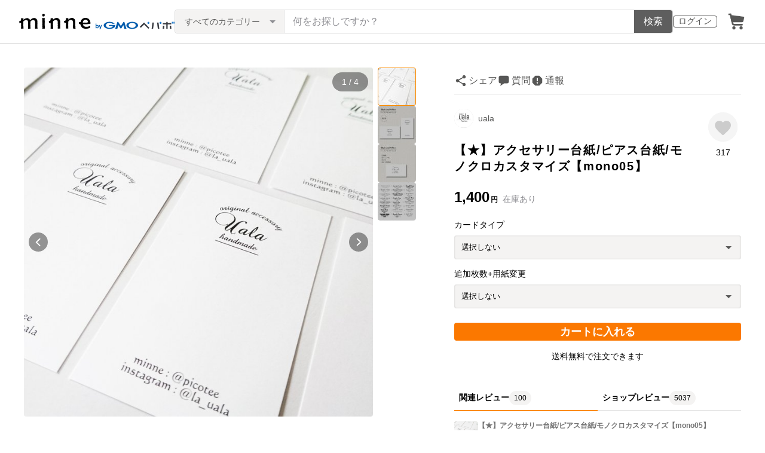

--- FILE ---
content_type: text/html; charset=utf-8
request_url: https://www.google.com/recaptcha/api2/anchor?ar=1&k=6LedJIkqAAAAAO-ttCgbSiz-7ysINpolVR9_xc6R&co=aHR0cHM6Ly9taW5uZS5jb206NDQz&hl=en&v=7gg7H51Q-naNfhmCP3_R47ho&size=invisible&anchor-ms=20000&execute-ms=15000&cb=z5xogasgq8o2
body_size: 48337
content:
<!DOCTYPE HTML><html dir="ltr" lang="en"><head><meta http-equiv="Content-Type" content="text/html; charset=UTF-8">
<meta http-equiv="X-UA-Compatible" content="IE=edge">
<title>reCAPTCHA</title>
<style type="text/css">
/* cyrillic-ext */
@font-face {
  font-family: 'Roboto';
  font-style: normal;
  font-weight: 400;
  font-stretch: 100%;
  src: url(//fonts.gstatic.com/s/roboto/v48/KFO7CnqEu92Fr1ME7kSn66aGLdTylUAMa3GUBHMdazTgWw.woff2) format('woff2');
  unicode-range: U+0460-052F, U+1C80-1C8A, U+20B4, U+2DE0-2DFF, U+A640-A69F, U+FE2E-FE2F;
}
/* cyrillic */
@font-face {
  font-family: 'Roboto';
  font-style: normal;
  font-weight: 400;
  font-stretch: 100%;
  src: url(//fonts.gstatic.com/s/roboto/v48/KFO7CnqEu92Fr1ME7kSn66aGLdTylUAMa3iUBHMdazTgWw.woff2) format('woff2');
  unicode-range: U+0301, U+0400-045F, U+0490-0491, U+04B0-04B1, U+2116;
}
/* greek-ext */
@font-face {
  font-family: 'Roboto';
  font-style: normal;
  font-weight: 400;
  font-stretch: 100%;
  src: url(//fonts.gstatic.com/s/roboto/v48/KFO7CnqEu92Fr1ME7kSn66aGLdTylUAMa3CUBHMdazTgWw.woff2) format('woff2');
  unicode-range: U+1F00-1FFF;
}
/* greek */
@font-face {
  font-family: 'Roboto';
  font-style: normal;
  font-weight: 400;
  font-stretch: 100%;
  src: url(//fonts.gstatic.com/s/roboto/v48/KFO7CnqEu92Fr1ME7kSn66aGLdTylUAMa3-UBHMdazTgWw.woff2) format('woff2');
  unicode-range: U+0370-0377, U+037A-037F, U+0384-038A, U+038C, U+038E-03A1, U+03A3-03FF;
}
/* math */
@font-face {
  font-family: 'Roboto';
  font-style: normal;
  font-weight: 400;
  font-stretch: 100%;
  src: url(//fonts.gstatic.com/s/roboto/v48/KFO7CnqEu92Fr1ME7kSn66aGLdTylUAMawCUBHMdazTgWw.woff2) format('woff2');
  unicode-range: U+0302-0303, U+0305, U+0307-0308, U+0310, U+0312, U+0315, U+031A, U+0326-0327, U+032C, U+032F-0330, U+0332-0333, U+0338, U+033A, U+0346, U+034D, U+0391-03A1, U+03A3-03A9, U+03B1-03C9, U+03D1, U+03D5-03D6, U+03F0-03F1, U+03F4-03F5, U+2016-2017, U+2034-2038, U+203C, U+2040, U+2043, U+2047, U+2050, U+2057, U+205F, U+2070-2071, U+2074-208E, U+2090-209C, U+20D0-20DC, U+20E1, U+20E5-20EF, U+2100-2112, U+2114-2115, U+2117-2121, U+2123-214F, U+2190, U+2192, U+2194-21AE, U+21B0-21E5, U+21F1-21F2, U+21F4-2211, U+2213-2214, U+2216-22FF, U+2308-230B, U+2310, U+2319, U+231C-2321, U+2336-237A, U+237C, U+2395, U+239B-23B7, U+23D0, U+23DC-23E1, U+2474-2475, U+25AF, U+25B3, U+25B7, U+25BD, U+25C1, U+25CA, U+25CC, U+25FB, U+266D-266F, U+27C0-27FF, U+2900-2AFF, U+2B0E-2B11, U+2B30-2B4C, U+2BFE, U+3030, U+FF5B, U+FF5D, U+1D400-1D7FF, U+1EE00-1EEFF;
}
/* symbols */
@font-face {
  font-family: 'Roboto';
  font-style: normal;
  font-weight: 400;
  font-stretch: 100%;
  src: url(//fonts.gstatic.com/s/roboto/v48/KFO7CnqEu92Fr1ME7kSn66aGLdTylUAMaxKUBHMdazTgWw.woff2) format('woff2');
  unicode-range: U+0001-000C, U+000E-001F, U+007F-009F, U+20DD-20E0, U+20E2-20E4, U+2150-218F, U+2190, U+2192, U+2194-2199, U+21AF, U+21E6-21F0, U+21F3, U+2218-2219, U+2299, U+22C4-22C6, U+2300-243F, U+2440-244A, U+2460-24FF, U+25A0-27BF, U+2800-28FF, U+2921-2922, U+2981, U+29BF, U+29EB, U+2B00-2BFF, U+4DC0-4DFF, U+FFF9-FFFB, U+10140-1018E, U+10190-1019C, U+101A0, U+101D0-101FD, U+102E0-102FB, U+10E60-10E7E, U+1D2C0-1D2D3, U+1D2E0-1D37F, U+1F000-1F0FF, U+1F100-1F1AD, U+1F1E6-1F1FF, U+1F30D-1F30F, U+1F315, U+1F31C, U+1F31E, U+1F320-1F32C, U+1F336, U+1F378, U+1F37D, U+1F382, U+1F393-1F39F, U+1F3A7-1F3A8, U+1F3AC-1F3AF, U+1F3C2, U+1F3C4-1F3C6, U+1F3CA-1F3CE, U+1F3D4-1F3E0, U+1F3ED, U+1F3F1-1F3F3, U+1F3F5-1F3F7, U+1F408, U+1F415, U+1F41F, U+1F426, U+1F43F, U+1F441-1F442, U+1F444, U+1F446-1F449, U+1F44C-1F44E, U+1F453, U+1F46A, U+1F47D, U+1F4A3, U+1F4B0, U+1F4B3, U+1F4B9, U+1F4BB, U+1F4BF, U+1F4C8-1F4CB, U+1F4D6, U+1F4DA, U+1F4DF, U+1F4E3-1F4E6, U+1F4EA-1F4ED, U+1F4F7, U+1F4F9-1F4FB, U+1F4FD-1F4FE, U+1F503, U+1F507-1F50B, U+1F50D, U+1F512-1F513, U+1F53E-1F54A, U+1F54F-1F5FA, U+1F610, U+1F650-1F67F, U+1F687, U+1F68D, U+1F691, U+1F694, U+1F698, U+1F6AD, U+1F6B2, U+1F6B9-1F6BA, U+1F6BC, U+1F6C6-1F6CF, U+1F6D3-1F6D7, U+1F6E0-1F6EA, U+1F6F0-1F6F3, U+1F6F7-1F6FC, U+1F700-1F7FF, U+1F800-1F80B, U+1F810-1F847, U+1F850-1F859, U+1F860-1F887, U+1F890-1F8AD, U+1F8B0-1F8BB, U+1F8C0-1F8C1, U+1F900-1F90B, U+1F93B, U+1F946, U+1F984, U+1F996, U+1F9E9, U+1FA00-1FA6F, U+1FA70-1FA7C, U+1FA80-1FA89, U+1FA8F-1FAC6, U+1FACE-1FADC, U+1FADF-1FAE9, U+1FAF0-1FAF8, U+1FB00-1FBFF;
}
/* vietnamese */
@font-face {
  font-family: 'Roboto';
  font-style: normal;
  font-weight: 400;
  font-stretch: 100%;
  src: url(//fonts.gstatic.com/s/roboto/v48/KFO7CnqEu92Fr1ME7kSn66aGLdTylUAMa3OUBHMdazTgWw.woff2) format('woff2');
  unicode-range: U+0102-0103, U+0110-0111, U+0128-0129, U+0168-0169, U+01A0-01A1, U+01AF-01B0, U+0300-0301, U+0303-0304, U+0308-0309, U+0323, U+0329, U+1EA0-1EF9, U+20AB;
}
/* latin-ext */
@font-face {
  font-family: 'Roboto';
  font-style: normal;
  font-weight: 400;
  font-stretch: 100%;
  src: url(//fonts.gstatic.com/s/roboto/v48/KFO7CnqEu92Fr1ME7kSn66aGLdTylUAMa3KUBHMdazTgWw.woff2) format('woff2');
  unicode-range: U+0100-02BA, U+02BD-02C5, U+02C7-02CC, U+02CE-02D7, U+02DD-02FF, U+0304, U+0308, U+0329, U+1D00-1DBF, U+1E00-1E9F, U+1EF2-1EFF, U+2020, U+20A0-20AB, U+20AD-20C0, U+2113, U+2C60-2C7F, U+A720-A7FF;
}
/* latin */
@font-face {
  font-family: 'Roboto';
  font-style: normal;
  font-weight: 400;
  font-stretch: 100%;
  src: url(//fonts.gstatic.com/s/roboto/v48/KFO7CnqEu92Fr1ME7kSn66aGLdTylUAMa3yUBHMdazQ.woff2) format('woff2');
  unicode-range: U+0000-00FF, U+0131, U+0152-0153, U+02BB-02BC, U+02C6, U+02DA, U+02DC, U+0304, U+0308, U+0329, U+2000-206F, U+20AC, U+2122, U+2191, U+2193, U+2212, U+2215, U+FEFF, U+FFFD;
}
/* cyrillic-ext */
@font-face {
  font-family: 'Roboto';
  font-style: normal;
  font-weight: 500;
  font-stretch: 100%;
  src: url(//fonts.gstatic.com/s/roboto/v48/KFO7CnqEu92Fr1ME7kSn66aGLdTylUAMa3GUBHMdazTgWw.woff2) format('woff2');
  unicode-range: U+0460-052F, U+1C80-1C8A, U+20B4, U+2DE0-2DFF, U+A640-A69F, U+FE2E-FE2F;
}
/* cyrillic */
@font-face {
  font-family: 'Roboto';
  font-style: normal;
  font-weight: 500;
  font-stretch: 100%;
  src: url(//fonts.gstatic.com/s/roboto/v48/KFO7CnqEu92Fr1ME7kSn66aGLdTylUAMa3iUBHMdazTgWw.woff2) format('woff2');
  unicode-range: U+0301, U+0400-045F, U+0490-0491, U+04B0-04B1, U+2116;
}
/* greek-ext */
@font-face {
  font-family: 'Roboto';
  font-style: normal;
  font-weight: 500;
  font-stretch: 100%;
  src: url(//fonts.gstatic.com/s/roboto/v48/KFO7CnqEu92Fr1ME7kSn66aGLdTylUAMa3CUBHMdazTgWw.woff2) format('woff2');
  unicode-range: U+1F00-1FFF;
}
/* greek */
@font-face {
  font-family: 'Roboto';
  font-style: normal;
  font-weight: 500;
  font-stretch: 100%;
  src: url(//fonts.gstatic.com/s/roboto/v48/KFO7CnqEu92Fr1ME7kSn66aGLdTylUAMa3-UBHMdazTgWw.woff2) format('woff2');
  unicode-range: U+0370-0377, U+037A-037F, U+0384-038A, U+038C, U+038E-03A1, U+03A3-03FF;
}
/* math */
@font-face {
  font-family: 'Roboto';
  font-style: normal;
  font-weight: 500;
  font-stretch: 100%;
  src: url(//fonts.gstatic.com/s/roboto/v48/KFO7CnqEu92Fr1ME7kSn66aGLdTylUAMawCUBHMdazTgWw.woff2) format('woff2');
  unicode-range: U+0302-0303, U+0305, U+0307-0308, U+0310, U+0312, U+0315, U+031A, U+0326-0327, U+032C, U+032F-0330, U+0332-0333, U+0338, U+033A, U+0346, U+034D, U+0391-03A1, U+03A3-03A9, U+03B1-03C9, U+03D1, U+03D5-03D6, U+03F0-03F1, U+03F4-03F5, U+2016-2017, U+2034-2038, U+203C, U+2040, U+2043, U+2047, U+2050, U+2057, U+205F, U+2070-2071, U+2074-208E, U+2090-209C, U+20D0-20DC, U+20E1, U+20E5-20EF, U+2100-2112, U+2114-2115, U+2117-2121, U+2123-214F, U+2190, U+2192, U+2194-21AE, U+21B0-21E5, U+21F1-21F2, U+21F4-2211, U+2213-2214, U+2216-22FF, U+2308-230B, U+2310, U+2319, U+231C-2321, U+2336-237A, U+237C, U+2395, U+239B-23B7, U+23D0, U+23DC-23E1, U+2474-2475, U+25AF, U+25B3, U+25B7, U+25BD, U+25C1, U+25CA, U+25CC, U+25FB, U+266D-266F, U+27C0-27FF, U+2900-2AFF, U+2B0E-2B11, U+2B30-2B4C, U+2BFE, U+3030, U+FF5B, U+FF5D, U+1D400-1D7FF, U+1EE00-1EEFF;
}
/* symbols */
@font-face {
  font-family: 'Roboto';
  font-style: normal;
  font-weight: 500;
  font-stretch: 100%;
  src: url(//fonts.gstatic.com/s/roboto/v48/KFO7CnqEu92Fr1ME7kSn66aGLdTylUAMaxKUBHMdazTgWw.woff2) format('woff2');
  unicode-range: U+0001-000C, U+000E-001F, U+007F-009F, U+20DD-20E0, U+20E2-20E4, U+2150-218F, U+2190, U+2192, U+2194-2199, U+21AF, U+21E6-21F0, U+21F3, U+2218-2219, U+2299, U+22C4-22C6, U+2300-243F, U+2440-244A, U+2460-24FF, U+25A0-27BF, U+2800-28FF, U+2921-2922, U+2981, U+29BF, U+29EB, U+2B00-2BFF, U+4DC0-4DFF, U+FFF9-FFFB, U+10140-1018E, U+10190-1019C, U+101A0, U+101D0-101FD, U+102E0-102FB, U+10E60-10E7E, U+1D2C0-1D2D3, U+1D2E0-1D37F, U+1F000-1F0FF, U+1F100-1F1AD, U+1F1E6-1F1FF, U+1F30D-1F30F, U+1F315, U+1F31C, U+1F31E, U+1F320-1F32C, U+1F336, U+1F378, U+1F37D, U+1F382, U+1F393-1F39F, U+1F3A7-1F3A8, U+1F3AC-1F3AF, U+1F3C2, U+1F3C4-1F3C6, U+1F3CA-1F3CE, U+1F3D4-1F3E0, U+1F3ED, U+1F3F1-1F3F3, U+1F3F5-1F3F7, U+1F408, U+1F415, U+1F41F, U+1F426, U+1F43F, U+1F441-1F442, U+1F444, U+1F446-1F449, U+1F44C-1F44E, U+1F453, U+1F46A, U+1F47D, U+1F4A3, U+1F4B0, U+1F4B3, U+1F4B9, U+1F4BB, U+1F4BF, U+1F4C8-1F4CB, U+1F4D6, U+1F4DA, U+1F4DF, U+1F4E3-1F4E6, U+1F4EA-1F4ED, U+1F4F7, U+1F4F9-1F4FB, U+1F4FD-1F4FE, U+1F503, U+1F507-1F50B, U+1F50D, U+1F512-1F513, U+1F53E-1F54A, U+1F54F-1F5FA, U+1F610, U+1F650-1F67F, U+1F687, U+1F68D, U+1F691, U+1F694, U+1F698, U+1F6AD, U+1F6B2, U+1F6B9-1F6BA, U+1F6BC, U+1F6C6-1F6CF, U+1F6D3-1F6D7, U+1F6E0-1F6EA, U+1F6F0-1F6F3, U+1F6F7-1F6FC, U+1F700-1F7FF, U+1F800-1F80B, U+1F810-1F847, U+1F850-1F859, U+1F860-1F887, U+1F890-1F8AD, U+1F8B0-1F8BB, U+1F8C0-1F8C1, U+1F900-1F90B, U+1F93B, U+1F946, U+1F984, U+1F996, U+1F9E9, U+1FA00-1FA6F, U+1FA70-1FA7C, U+1FA80-1FA89, U+1FA8F-1FAC6, U+1FACE-1FADC, U+1FADF-1FAE9, U+1FAF0-1FAF8, U+1FB00-1FBFF;
}
/* vietnamese */
@font-face {
  font-family: 'Roboto';
  font-style: normal;
  font-weight: 500;
  font-stretch: 100%;
  src: url(//fonts.gstatic.com/s/roboto/v48/KFO7CnqEu92Fr1ME7kSn66aGLdTylUAMa3OUBHMdazTgWw.woff2) format('woff2');
  unicode-range: U+0102-0103, U+0110-0111, U+0128-0129, U+0168-0169, U+01A0-01A1, U+01AF-01B0, U+0300-0301, U+0303-0304, U+0308-0309, U+0323, U+0329, U+1EA0-1EF9, U+20AB;
}
/* latin-ext */
@font-face {
  font-family: 'Roboto';
  font-style: normal;
  font-weight: 500;
  font-stretch: 100%;
  src: url(//fonts.gstatic.com/s/roboto/v48/KFO7CnqEu92Fr1ME7kSn66aGLdTylUAMa3KUBHMdazTgWw.woff2) format('woff2');
  unicode-range: U+0100-02BA, U+02BD-02C5, U+02C7-02CC, U+02CE-02D7, U+02DD-02FF, U+0304, U+0308, U+0329, U+1D00-1DBF, U+1E00-1E9F, U+1EF2-1EFF, U+2020, U+20A0-20AB, U+20AD-20C0, U+2113, U+2C60-2C7F, U+A720-A7FF;
}
/* latin */
@font-face {
  font-family: 'Roboto';
  font-style: normal;
  font-weight: 500;
  font-stretch: 100%;
  src: url(//fonts.gstatic.com/s/roboto/v48/KFO7CnqEu92Fr1ME7kSn66aGLdTylUAMa3yUBHMdazQ.woff2) format('woff2');
  unicode-range: U+0000-00FF, U+0131, U+0152-0153, U+02BB-02BC, U+02C6, U+02DA, U+02DC, U+0304, U+0308, U+0329, U+2000-206F, U+20AC, U+2122, U+2191, U+2193, U+2212, U+2215, U+FEFF, U+FFFD;
}
/* cyrillic-ext */
@font-face {
  font-family: 'Roboto';
  font-style: normal;
  font-weight: 900;
  font-stretch: 100%;
  src: url(//fonts.gstatic.com/s/roboto/v48/KFO7CnqEu92Fr1ME7kSn66aGLdTylUAMa3GUBHMdazTgWw.woff2) format('woff2');
  unicode-range: U+0460-052F, U+1C80-1C8A, U+20B4, U+2DE0-2DFF, U+A640-A69F, U+FE2E-FE2F;
}
/* cyrillic */
@font-face {
  font-family: 'Roboto';
  font-style: normal;
  font-weight: 900;
  font-stretch: 100%;
  src: url(//fonts.gstatic.com/s/roboto/v48/KFO7CnqEu92Fr1ME7kSn66aGLdTylUAMa3iUBHMdazTgWw.woff2) format('woff2');
  unicode-range: U+0301, U+0400-045F, U+0490-0491, U+04B0-04B1, U+2116;
}
/* greek-ext */
@font-face {
  font-family: 'Roboto';
  font-style: normal;
  font-weight: 900;
  font-stretch: 100%;
  src: url(//fonts.gstatic.com/s/roboto/v48/KFO7CnqEu92Fr1ME7kSn66aGLdTylUAMa3CUBHMdazTgWw.woff2) format('woff2');
  unicode-range: U+1F00-1FFF;
}
/* greek */
@font-face {
  font-family: 'Roboto';
  font-style: normal;
  font-weight: 900;
  font-stretch: 100%;
  src: url(//fonts.gstatic.com/s/roboto/v48/KFO7CnqEu92Fr1ME7kSn66aGLdTylUAMa3-UBHMdazTgWw.woff2) format('woff2');
  unicode-range: U+0370-0377, U+037A-037F, U+0384-038A, U+038C, U+038E-03A1, U+03A3-03FF;
}
/* math */
@font-face {
  font-family: 'Roboto';
  font-style: normal;
  font-weight: 900;
  font-stretch: 100%;
  src: url(//fonts.gstatic.com/s/roboto/v48/KFO7CnqEu92Fr1ME7kSn66aGLdTylUAMawCUBHMdazTgWw.woff2) format('woff2');
  unicode-range: U+0302-0303, U+0305, U+0307-0308, U+0310, U+0312, U+0315, U+031A, U+0326-0327, U+032C, U+032F-0330, U+0332-0333, U+0338, U+033A, U+0346, U+034D, U+0391-03A1, U+03A3-03A9, U+03B1-03C9, U+03D1, U+03D5-03D6, U+03F0-03F1, U+03F4-03F5, U+2016-2017, U+2034-2038, U+203C, U+2040, U+2043, U+2047, U+2050, U+2057, U+205F, U+2070-2071, U+2074-208E, U+2090-209C, U+20D0-20DC, U+20E1, U+20E5-20EF, U+2100-2112, U+2114-2115, U+2117-2121, U+2123-214F, U+2190, U+2192, U+2194-21AE, U+21B0-21E5, U+21F1-21F2, U+21F4-2211, U+2213-2214, U+2216-22FF, U+2308-230B, U+2310, U+2319, U+231C-2321, U+2336-237A, U+237C, U+2395, U+239B-23B7, U+23D0, U+23DC-23E1, U+2474-2475, U+25AF, U+25B3, U+25B7, U+25BD, U+25C1, U+25CA, U+25CC, U+25FB, U+266D-266F, U+27C0-27FF, U+2900-2AFF, U+2B0E-2B11, U+2B30-2B4C, U+2BFE, U+3030, U+FF5B, U+FF5D, U+1D400-1D7FF, U+1EE00-1EEFF;
}
/* symbols */
@font-face {
  font-family: 'Roboto';
  font-style: normal;
  font-weight: 900;
  font-stretch: 100%;
  src: url(//fonts.gstatic.com/s/roboto/v48/KFO7CnqEu92Fr1ME7kSn66aGLdTylUAMaxKUBHMdazTgWw.woff2) format('woff2');
  unicode-range: U+0001-000C, U+000E-001F, U+007F-009F, U+20DD-20E0, U+20E2-20E4, U+2150-218F, U+2190, U+2192, U+2194-2199, U+21AF, U+21E6-21F0, U+21F3, U+2218-2219, U+2299, U+22C4-22C6, U+2300-243F, U+2440-244A, U+2460-24FF, U+25A0-27BF, U+2800-28FF, U+2921-2922, U+2981, U+29BF, U+29EB, U+2B00-2BFF, U+4DC0-4DFF, U+FFF9-FFFB, U+10140-1018E, U+10190-1019C, U+101A0, U+101D0-101FD, U+102E0-102FB, U+10E60-10E7E, U+1D2C0-1D2D3, U+1D2E0-1D37F, U+1F000-1F0FF, U+1F100-1F1AD, U+1F1E6-1F1FF, U+1F30D-1F30F, U+1F315, U+1F31C, U+1F31E, U+1F320-1F32C, U+1F336, U+1F378, U+1F37D, U+1F382, U+1F393-1F39F, U+1F3A7-1F3A8, U+1F3AC-1F3AF, U+1F3C2, U+1F3C4-1F3C6, U+1F3CA-1F3CE, U+1F3D4-1F3E0, U+1F3ED, U+1F3F1-1F3F3, U+1F3F5-1F3F7, U+1F408, U+1F415, U+1F41F, U+1F426, U+1F43F, U+1F441-1F442, U+1F444, U+1F446-1F449, U+1F44C-1F44E, U+1F453, U+1F46A, U+1F47D, U+1F4A3, U+1F4B0, U+1F4B3, U+1F4B9, U+1F4BB, U+1F4BF, U+1F4C8-1F4CB, U+1F4D6, U+1F4DA, U+1F4DF, U+1F4E3-1F4E6, U+1F4EA-1F4ED, U+1F4F7, U+1F4F9-1F4FB, U+1F4FD-1F4FE, U+1F503, U+1F507-1F50B, U+1F50D, U+1F512-1F513, U+1F53E-1F54A, U+1F54F-1F5FA, U+1F610, U+1F650-1F67F, U+1F687, U+1F68D, U+1F691, U+1F694, U+1F698, U+1F6AD, U+1F6B2, U+1F6B9-1F6BA, U+1F6BC, U+1F6C6-1F6CF, U+1F6D3-1F6D7, U+1F6E0-1F6EA, U+1F6F0-1F6F3, U+1F6F7-1F6FC, U+1F700-1F7FF, U+1F800-1F80B, U+1F810-1F847, U+1F850-1F859, U+1F860-1F887, U+1F890-1F8AD, U+1F8B0-1F8BB, U+1F8C0-1F8C1, U+1F900-1F90B, U+1F93B, U+1F946, U+1F984, U+1F996, U+1F9E9, U+1FA00-1FA6F, U+1FA70-1FA7C, U+1FA80-1FA89, U+1FA8F-1FAC6, U+1FACE-1FADC, U+1FADF-1FAE9, U+1FAF0-1FAF8, U+1FB00-1FBFF;
}
/* vietnamese */
@font-face {
  font-family: 'Roboto';
  font-style: normal;
  font-weight: 900;
  font-stretch: 100%;
  src: url(//fonts.gstatic.com/s/roboto/v48/KFO7CnqEu92Fr1ME7kSn66aGLdTylUAMa3OUBHMdazTgWw.woff2) format('woff2');
  unicode-range: U+0102-0103, U+0110-0111, U+0128-0129, U+0168-0169, U+01A0-01A1, U+01AF-01B0, U+0300-0301, U+0303-0304, U+0308-0309, U+0323, U+0329, U+1EA0-1EF9, U+20AB;
}
/* latin-ext */
@font-face {
  font-family: 'Roboto';
  font-style: normal;
  font-weight: 900;
  font-stretch: 100%;
  src: url(//fonts.gstatic.com/s/roboto/v48/KFO7CnqEu92Fr1ME7kSn66aGLdTylUAMa3KUBHMdazTgWw.woff2) format('woff2');
  unicode-range: U+0100-02BA, U+02BD-02C5, U+02C7-02CC, U+02CE-02D7, U+02DD-02FF, U+0304, U+0308, U+0329, U+1D00-1DBF, U+1E00-1E9F, U+1EF2-1EFF, U+2020, U+20A0-20AB, U+20AD-20C0, U+2113, U+2C60-2C7F, U+A720-A7FF;
}
/* latin */
@font-face {
  font-family: 'Roboto';
  font-style: normal;
  font-weight: 900;
  font-stretch: 100%;
  src: url(//fonts.gstatic.com/s/roboto/v48/KFO7CnqEu92Fr1ME7kSn66aGLdTylUAMa3yUBHMdazQ.woff2) format('woff2');
  unicode-range: U+0000-00FF, U+0131, U+0152-0153, U+02BB-02BC, U+02C6, U+02DA, U+02DC, U+0304, U+0308, U+0329, U+2000-206F, U+20AC, U+2122, U+2191, U+2193, U+2212, U+2215, U+FEFF, U+FFFD;
}

</style>
<link rel="stylesheet" type="text/css" href="https://www.gstatic.com/recaptcha/releases/7gg7H51Q-naNfhmCP3_R47ho/styles__ltr.css">
<script nonce="aQS4s8i8N2rU7Pb2JIGW7A" type="text/javascript">window['__recaptcha_api'] = 'https://www.google.com/recaptcha/api2/';</script>
<script type="text/javascript" src="https://www.gstatic.com/recaptcha/releases/7gg7H51Q-naNfhmCP3_R47ho/recaptcha__en.js" nonce="aQS4s8i8N2rU7Pb2JIGW7A">
      
    </script></head>
<body><div id="rc-anchor-alert" class="rc-anchor-alert"></div>
<input type="hidden" id="recaptcha-token" value="[base64]">
<script type="text/javascript" nonce="aQS4s8i8N2rU7Pb2JIGW7A">
      recaptcha.anchor.Main.init("[\x22ainput\x22,[\x22bgdata\x22,\x22\x22,\[base64]/[base64]/bmV3IFpbdF0obVswXSk6Sz09Mj9uZXcgWlt0XShtWzBdLG1bMV0pOks9PTM/bmV3IFpbdF0obVswXSxtWzFdLG1bMl0pOks9PTQ/[base64]/[base64]/[base64]/[base64]/[base64]/[base64]/[base64]/[base64]/[base64]/[base64]/[base64]/[base64]/[base64]/[base64]\\u003d\\u003d\x22,\[base64]\\u003d\x22,\x22HC53wpo9TsKFbMKiKQDDj3LDrMKULsOjUMOvWsKzdmFCw484wpsvw51hYsOBw43CjV3DlsOuw6fCj8Kyw4/ClcKcw6XChcOuw6/[base64]/JU/CsMOIPULDuMO+w7HDq8OBHTI5wpPDlQDDp8KIw65pw6A0FsKfMsK6cMK6BznDgk3ChMOkJE5Zw4NpwqtNwpvDulsDWlc/IsOfw7FNVT/CncKQeMK4B8Kfw7NBw7PDvCHClFnChRvDnsKVLcKMF2prPTJadcKnPMOgEcOwOXQRw6rCgm/DqcOZdsKVwpnChMOHwqpsdMKYwp3CsyzCkMKRwq3Ckwtrwpt4w7bCvsKxw5bCrn3DmzgmwqvCrcKnw6YcwpXDlxkOwrDCpnJZNsOKIsO3w4dhw412w57CjMOEAAlvw4hPw73CkFrDgFvDm3XDg2wJw5diYsKXT3/DjDg2ZXIobcKUwpLCkhB1w4/Dg8OPw4zDhHtjJVUFw4jDskjDpUs/[base64]/CsDYjw7fCsTzDjSLDjcOOcGcfwrXDqyvDhzzCuMKUdSw5RsKPw6xZDS/[base64]/CmH8RXsKHbzMmw6/CixxGc8OSwqbChVjDszwcwqZ0wr0zNk/[base64]/CrMKPw5J5w6UyEsOTwoRvw4DDgE3ChsKVdcKJw4/[base64]/CnR8jwr0kw5F/wrTCkBxsc8Kjw4HDqsOEaX42a8KQw5t3w4TCt3tqwoTDtsK/wrfDhMKDwrbCk8KDIMKNwpppwrMPwod6w5DCjjgOw7zCuUDCtGjDoQoJXcOqwqV1w6glN8OuwqfDlMK5VxjCjC80QVrDrcO1OsK/wq7CiSrCv0kiTcKJw41Pw5t4ESgZw7zDiMKgUcOaXcKfwp0twp/DrUrDpMKbCyjDkgPCssOIw5NVH2vDtUFkwoQSw40fAlvDsMOGw79vJlTClsO8fRbDnx8ew7rDkGHCsULDg0g/worDskjDql9cU212w4/[base64]/DmlUVwoIEWMKtworCo2sZw6I/UMKWw7jCo8Ogw43CvcKfSMKoawFWISvDv8Kxw4pMwpJxaHEww7nDsm/[base64]/DnnrCjWkpwpbCscODw6HCncKvw5pUN2JQZG/[base64]/Cv1DDvcOTwrYBTMKRQMK4woVGR8KaPcONw5LCtGXCrcKtw7YNTMOqSCkcD8OHw4fDoMONw7rCk2FWw4whwr3Dm38eGhlTw6nDgQbDtlE/ahtAFid+w57DtSRlEyJ6cMK8w64pwr/[base64]/[base64]/[base64]/HsKGwpIRwrHCicKZUkVjw7opw7lWwpgLwqHDmsKWTsK0wqRnYhLCmGwcwoo7XgYIwpEuw73DgsOLwpPDo8K0w54BwrxNMkbCu8KVwoHDhz/Cv8K5PMORw4fCg8KLCsKOGMOFDzHDncKxFinCgsKrAcO5VUbCqcOUUMOCw5ZOTMKDw6PCsXRawrYgRhNGwobDrWLDl8KbworDh8KUTA9aw5LDrcOvwo/Cj1DCvBd6wrstSsOiTsOjwojCi8KdwpvCrETCnMOCfsK5AcKiwqLDmWtoRGpXQcKkXsKCAcKvwpTDhsOxw5Yfw7xMw6jCixM/[base64]/CmsOXBQs3AMO/CiBxwpVUc8K2RAHDicOfwoHCnjlLVsKKVgoxwo4Ow6vClsO2DMKhU8OJw5lywqrDosKjw7/Dg2ETLMOMwoRhwqHCtGYrw5nCizPCtcKHwqAMwpDDnA/DqxBJw6NcXcKDw7DCs03DssOgwpbDrcOCwrE9M8OFwpURSsK5dsKHUMKVwq/Dlx94w7N4PUQnL14+aRHDpsK6MyzCs8O2eMOHw77CgwDDtsKadQsjNMOOeRcvasOXND/DtAAcMsKnw7PCmMK7KlDDsULDvMKdwqrCgcK2WcKCw7vCvCfCnsK9w6FAwr0sCijDrj4AwqFRwqNfGGxbwpbCtMKhO8OqVWTDmmALwqvDiMOaw7rDjBxEw4/DvcKDWsKMUE5AdyPDgiRQRcKBw77DnUZsHn5SYyXCrkzDiD4OwpccNUDCtzjDo0lQOsO6w7TDgW/DmsOgQndHwrtkV2MAw4TCjsOkw64PwrYrw5AQwqjDkD8zdg3CihQbMsKxJ8KSw6LDqAfCkmnCrX8FDcKbwo1WVRjDkMOAw4HCnnfChsKNw4LDqVguXGLDoQzDrMKqwr1zw4TCrElowqzDiGALw6LDpWYePcODRcKPZMK6wrRPw5HDnMKPMF/DkTPCjhLDilvDm3rDtl7CqhfCisKjNMKMGMK6Q8OcAUTChkwdwr7CgHJ5E2skBSHDo2PClB/Cj8OVaGJzwp1qwo0Aw4HDosOZJ1kww5jDuMKzw6PDscOIwqjDucOEInvCs3tNO8OIw4rCsRpQwpQCYC/[base64]/DusOAPsKUw6fDhMOQw6V9MsOmJMOlw7R9wooqw68Fwq5cwqbCscOuwoTDnRh0R8KMeMKnw6Vww5HCrsKEw4hGQjt5wr/DhFZKXjfCgnxZTMKCwqEvwpfCuhRpwoHDnyvDjMOxwofDocOKw7HCiMK7wowVY8KmLznCkcOxBsKRUcOawrJDw6DDm29xw7PDgShDw53Dky5ldjjCi0HCscKIw7/DmMObw5QdTgFSwrLCqsK1ScOIw4FiworCoMOlw4jDs8KtL8OFw6HCkGUsw5kdbjA+w6I3RMOaQAhUw7MowoPCr2Umw4rDncKJHTQjWRzDpnHClsOLw5/CgsKjwqRoWXhOwoLDnBrCh8KEd05mwo/CuMK3w7oTH1YNw4TDqUnCh8OUwrEkWcOxYMOQwr/Cq17Dq8Obwot8wqk/HMOsw4xPVMKpw7bDrMKLw5LDrBnDg8KUwqQXwrRwwqwyJ8O9w4wpwoDClBwlMUjCoMKDw4Mmc2Y9w5/CuE/CksKLw5h3w7XCsC3ChyNibhbDgmnDnT8MDG7CizfCn8KfwoPCocK9w6MMTsOFV8O7wpLDmCfCiAjClxDDhzvDu3nCqcORw4tCwpRxw4R6fHbCiMOHw4DDs8Kawr7ClkTDr8KlwqFDNSAewogHw6ZAejnCisKFw4ciw6klAhLDs8KNWcKRUAQ5wqBdGE3CvsK/w5jDpsOZFSjChy3CgMKvY8KpeMOyw7zDn8K7WFphwr7CoMOLI8KeGBfDq1HCl8Oqw4kHC3LDoCzCjMOuwpfDtBcEKsOUwp4Jw5kNw44vbCQQOi4CwpzDrCNOUMOXwpRbw5h/wpjCoMOZw47CsihswqElwp8tTEd/wqAYwrg4wqXCrDkSw7nCsMK/w5gjRsOPbsKxwoc2wrPDkQXDpMO8wqHDhsO4w6RWesO8w6pedsOewpnCg8KowoIbN8K7wohdwr/CqQPCvMKAwrNLA8O7cCN4w4TCsMKkOsOkax1IbcOmwoxFYMKlQ8KKw69WDD8Ua8O0EsKMwpsnF8Ood8OUw7BRw7nDnRrDrcOOw7/CjmbDrcOWDkPCuMKFHMKzA8Kjw5XDgQxfIMKww57DtcORG8KowoNUw5rCiiwswpsSScO4w5fCmcO6Z8KAdGDChzwwbx41SWPClUfDlMKRbQkFwqnDtCdow6PDrMOVwqnCtsObWn3CoSrDtD7DkG1XCsKHKBE5wq/CqcOCK8O5M3sSZ8O/[base64]/PcOaOcKzwptWWsKwHsOMw7wRFVoiFkVbw53Dt2PCmCcJL8OXNWTDrcKADHbCgsKAa8OGw4NxI1HCpBkvbzjDn31ZwrJxwoTDgU0Pw4hHN8KxTwxsEcOSw7oywrJXTSxPHMOpw5I0XcOvTcKOf8O+aAjCkMOYw4J4w5/Du8OZw5zDicOfRSPDmcOodcOCc8KjOSzDoS/[base64]/dD/DtTXCpxzDgMKRH8OTwroweQrCoDHDlAPCqjHDpHc4wo8PwoJgw5HChCTDv2TCr8O+bCnClHHDpsOrA8K4KFhkHXPCmGwewrTDo8Omw5rCmsK9w6bDjWTDn2fDrljCkmTDgMK2B8KUwr40w61/Z2QowozCkHocw4R3LwVRw7I2LcKzPjLDvk5AwqsHZMKfDcOxwp9bw4HCvMOFI8O7csOYIXxpw6nDjMOHb2NqZcKUwoQwwqjDgS/DtHHDucKHwpURfDsCZ3FpwpdYw554w5FHw6VLOGERDGHChx9iwptgwox0w7nClcOYw5nDjwHCjcKFPWfDqDXDhcKTwqJ6wqcTXXjCqMK7Gg5ZclgkLhLDhkxAw7fDi8O/F8KLWcK2bx8swoEHwqfDv8OPwq98TcOJwqpiJsKew4ErwpQVZD1kw6PCtMOcw67CisKofsKswoofwrHCucOpwrtOw58DworDnQ02QwnCl8OGVMKmw4ZLeMO4fMKOS2/DqsOpD08Ew5XCksKhOsK7EFTCnAnCqcONFsKcHMOaBcO0wpAgw63DlkRww7AKUcO5w5vDp8OEdQ0Mw4HChcOha8KTeEAlwr9TdcOmwrVOGMKhHMKbwrw3w4LChX8DBcK4JsKoGh7Di8KWdcOLw6fClCI6HEhGLmgrAg0VwqDDswx/[base64]/[base64]/CicOsw5Rww4DDhmrCs1XDizg4KcK8MQ5xAMOTTsKNwqvCpcKQN2wBw6DDv8Kfw4lDw4zDqsKgf23DvcKEdybDg2NjwooFW8OySmtbw7QOwrQAwqzDkQfCghdew6nDuMKuw7JsW8Ouwr/Ds8K0wpjDiXLCgyYOUzvDocOMdR0QwpFKwotQw53DhhZ7HsKrSHY1UUbCgcKHwrzCr3AKwp0XIWwgGBxLw4NSBh4Tw5p2wq8/Vxx5wrXDvMK+w5bClsKew5pJG8O/wq3DhMK+MBHDnkPCmsOsPcOAeMOWw6jDsMO7BCNbMUrCjVV9T8OOecOBbyQKD3JUwocpwobDlMKXSwMbLcKwwpHDgMO+CMO7wrTDgsKUOE/[base64]/[base64]/eMOvXl0MchzClFDCrMKhOWVNw5zCv3F2wp47HXLCuX9hwp/[base64]/DkMOTw4VnG8KxYMKEIcKzCDfDtMOSb8OKGcOoYcKXwrvDkcK/cgRtwoHCv8OsFFTCgsOBGsKCAcOywqtowqc7asOcwpbDhcKzPMOPQ3DClWHDqMKwwoYQwrEEw7dmw4DCqgHDomjCgQnCszDDgMOKTsOnwqDCtsOCw73DhcKbw57DvlYuI8OLIFLDhgE3woXDqGJUw5lHPU/CsQbClHLCgcOtK8OHT8OuBMOmTTxXAm8Twr99VMK7w53Co1oMw5kGw5DDuMKwYMK9w759w7fDug/CtGEEJz7ClEPCsDA+w79rw6lVUn7CgMO9w43DkMKXw4s8w7nDu8OVw7xnwrYdfcO1KMO/EcKOasO1w4HCpcOIw5bDqcKAIlgYHyt8wozDq8KpDHfCrkFmTcOQYMOhw5rCg8KMGcOZcMKmwpTCu8O+woTDksOHCx5Uw6piw68AKsOwP8O6RMOiw4ZGcMKRIEnCv1PDksO/w6w0VAPClADDi8OFU8O+dsOrFsOfw6RcI8KAbytkeCjDrkfDj8KAw6pNSljDmCBiViZvCREDZsOnwqrCqMOxYcOnTRYOEFrCrcOMWsO3JMKowqYdRcOUwo5kF8KGwrs0FSMhMyYqRD8YUMKmbmfCsUPCsRJKw6xZw4HCu8OxE1U8w5pEQMK3wo/CpcKjw5/CkMO0w4zDlcOwIMOzwp4+wpvDrGjDs8KDYcO0e8OmdibDpksLw5UfcMOOwonDlkxBwocQWMO6JUbDuMO3w65Swq/Dhkwgw6fCnH9Iw4LDoxIzwoMzw4tLCkjCoMOJDsOuw4QuwoLCucKMw7LCgk3DqcKvasKnw4jDtMKZfsOaw6zCtGXDqMKWC3/DjE4cZsOTwpDCuMKvATlXw4FswoYCGFIhY8OVw4DDn8Ocw6/CiHXDlsO7wopOOBbCrcK2fMKxwrbCtSAzwq/CicOvw5oKB8OrwrdEccKGM3nCpsO5Ew/[base64]/wpE+w7fDiB/DnHzDgsKvw6XDuBzDpMK0wqLCpMOCwodEwrHDqwp8QGMVwpRMW8O9ZMKpFsOhwoZXaDPCnUHDvSLDmcKrEBzDs8KEwr/DtDg+w43DrMOaFHrDh2FuecOTfxnDhRUQAVpxE8ONGVoBHUPDqEnDi0PCosK9wrnDisKiO8O2N3HCscKqZE1OH8Knw5czNjnDrHZgAMKgw5/[base64]/w67DiMKvBk9ow5bDiwl2wpDCmWlbw7fCkcKPNsK9w6hpwo4iXcOeFizDn8KHacOJfQ3Dn395D2lUDFDDh3tREHfDo8O5KQ9iwpxbw6QAEXpvLMORwpfDuxHCg8KkPRXCh8KVdW0Sw5EVwo5uTcKlXsO0wrcCwqfCisOiw4IHwotEwqtrNizDq2vCicKKKldaw7/CsivCr8KcwpYzGMOMw4nDqiEqY8K5F1TCr8O6asORw7Q9w4R2w4N6w4EvF8OkbAc/wpJsw73ClMOCd3cvw4XCm2AFRsKRw63ClcO7w5InSSnCqsKZScOeNz/DlwzDt0LCtcKSPx/[base64]/DqmDCtg7DmsOFw7bCvhAtDXTChFISwpHCsMKyY2JUOR/[base64]/CkBAIeU45wpoQw5jDiwB5SWo3ZiZ4woUYbEJ/[base64]/f8KJZzR0w6nDunLCpsOzwq/DgMKzOcKTwq7DqmBiNcOZw5zDnMKnWMOVw6bCh8KYBcKCwpVVw7llTg8DQcOzNMKowr1bwpk4wpBMZEdpd0nDqh/Dk8Krwqctw4sAwpzDgF0FO3nCqXMqI8OmPVxNBcKTE8KywovCo8K6w5PDt1sEcsOzwr/[base64]/[base64]/[base64]/KMKbdcOhwr0Hwr7DjcOqw7AyNC0lJ8KPOAAwOF5jw4PDsC7Cq2QXbTZjw6/Dnzhaw47ClndGw4fDjSbDqsKtEMKzAHY3wo7ClcKZwqLDrMK6wr/DgsOiw4fDlsOFwrrClU7CjHZTw5ZowoXCk17DjMKRXkw1V0ojwr4qLXBawo0oKMK1NnwJRg/[base64]/[base64]/[base64]/[base64]/DucOXwrV8cMOXFjYIwrJ3wqoMwq01w7TCjVvDpsOyCSJjcMOSUMKrYsKWYBULwr7Duh0Uw40dGwHCmcOCw6YxS3cswoUcwqfDkcKKesKAX3M0WiDClcKDccKmX8KYfyodIRTCtsK9T8OOwofDtT/DpCRsenfDtWIiUGk8w6XDjiPDrTHDtUbCmMOAwonDmMOMOsOVIsK4wqZ6XX1mWcKZw47Cg8KZQMK5C1h4NMO3w45Dw5TDgk5CwqfDj8OXw6dzwptzwoLCqxXDjF3CpRzCrsK4FcKLVBdVwpTDnX7CrS4kTWfCgQHCrcO/w7/DnMKASkY+w5/DtMKJbBDCj8OXwq4Iw6JyeMO6N8KWOMO1woByHcKnw5dYwoHCn11fEG9yNcK/wpgZIMOSGDAYOgMVDcK0ccOkwoISw6UWwrRVZMO6E8KOIcOPX33DuyUYw4wbw43CjMKPFB9ZVsO8wosmBWvCrFrCpDzCsRReMCLCkHg2ScKeM8KtZXvCpMK/[base64]/w7YYNy3CjsO4bQRqLcOdw4F/[base64]/CiDvCnDHDuhc8wr8zI8Ovwo3CpMKkw63DjTbDsg4gG8K1XRtXw4fDtsKqecODw4FEw4pJwpLDsVrDj8OcDcOwBl5SwoZyw50vb00Swq5Zw5/CgT8WwoxcWsOqwqDDkMOcwrJNeMOsYRFKwo0FX8ORw4HDqz3DricJbhpvwpYOwpnDhcKrw6XDh8KSwqvDkcKsdsOFwoTDukAwHsKUC8Kdwrp0wozDgMOPfFrDjcOfNQfClsOEVcOyJR9Gw7/CrlvDqlrDmcKhwqjDjMK3UlRHDMOUw7hqZ0RWwoXDiQMCMcK5w4DCo8KnIkjDqgE9RB7DgxPDgMKnwoLCkx7Cl8Kpw4XCmUPCrCLDjm8tfcOqNCcYF1/[base64]/woAIRsKlT8KnAmZCNMOzwprCqHFmecKWSMKJdMOow7gfw4V5w7bDhlYmwp81wqPDrHzCucO2OVbCky8lw4bCpsO/[base64]/Ds34jw58DwprDmsORwpLCisKEw5HDqFdKwobCgjANGyXCvMKEw7clNG1/D03CtQbDp057wqonwrPCikwLwqLCgQvDpnXCqMK0SBbDm0XCnhMFKEjDsMKUFBEWw6/DonzDvDnDg013w6nDnsO5wq/DvjAkw7A1FcKSdMOIw5HCmcK3YMKmSsKXwqjDpMKmLcOVAcORCcOGwoXChsORw6kPwojDnwMdw6EkwpAUw6cpwrLDvQnDqR/DgMKXwqzCjn49wpbDisOGKkZRwoPDl2TCqRnCgGPDjFATwqgywq5awq4vFnlNGyUhK8OBCsOCwqcDw6nCql5HNjUGw6fCtMOWDMO1YF48w7vDu8Kxw43DuMOIw5gZw6bDlcOzPsOgw6XCrcOmVQ8hw4zClW/CmSTCrE/CoxjDqV7Cq0kocEgbwohYwrzDrxZlwqPCh8O1wprDr8KnwpQgwrZgOMOjwoYZC3kyw6RaFMOowoFAw4scVFQuwpUBVSDDp8OjBwUJwrrDthDCpsOBwr7Cp8KtwoPDqMKgHsKnAcKXwrQ+MxlEHRLCusK/[base64]/CqcK/w410YRnCsA4qw6BSwrvDsmJDHsOdXDnCpMKTwqcjdghTS8K4wrgww7zCrMO9wrg/wpfDpys2w6t5BsOuVMO0wpNzw6vDk8Kbwo3Ck2lEeQzDvg1KMcORw5XDhmUjDMO5GcKpwobCj05wDijDrMKTAD/CiRYdCsOzw6PDicK0N1XDr0HCu8KhEMOzDz3CocKaP8KawoPDtBIVwpXCq8KYOcKFT8OFw73CpzJ0GBbCiD/DtCN5w6Jaw7XCmMKKWcKEZcKtw5xvPD4oworCjMKFwqXCm8O1wq55bxZLXcO7bcO0w6ZbSAx6wo1Aw7zDhsOcw5M+woLDsD9uwo/CgGAUw4nDocOwBmLCjMOBwp1Uw4zDoBfCll3DvcOAwpIUwr3Cgh3DlcO2w6dUSsKRTy/Dv8KVwoUZOMKYGMO8w51yw6A5VMOxwol1w4YtDRXCjhcTwqQrajrCnjJDCQDCjDTCplQFwq0qw4rCmWV7VsKmXsK/RBLCuMOhw7fCixdiw5PDk8KuKsKsDsKIfgYfwqPDksKwOsKiw4Miwq0lwqXCrB/CgHN+agQqDsK3w4MpbMOYw77Cj8Ofw4w9SzVpwpzDigDCksKaTQZ/JULDpy/Dpwh6eHhRwqDDnC8OI8KXWsKyeRDClcOqwqnDqjXDjcKZPFDCgMO/wpB4w40DQwZSUzHDscO2FsOFRGQOI8K5w6MUwqDCvCHCnEFmwovDpcOXOsOZTGDDgjNaw7NwworCm8KBckzCintZLsKCwqXDksOTHsO2wq3CiwrDpjw3DMOWfRtbZcK8S8Ojwo4Dw5kNwp3CvMKpwqHCkXowwp/Cl0J4F8OEw78mUMK5FV1wWcOEw7TClMOyw4PCvCHChcOvwp3CpG3DvXHCtkHDtMK6ORXDlDLCkSrCqTZJwohbwrNFwr/[base64]/[base64]/MTddw7jDjX0oIcK3w7czw5jDnE1WUcOcJMKVfcK/w7LClcO7QzxcfizChH90HsKONlPCqwghwprDkcKBRMKYw7XDgHvCmsKIw7RUwqhFFsK/w6bDrsKYw7cNwo3CoMKHwqPDn1TCozDCvjLCisKPw7XCih/CjcOZwq3DqMK4HB4Gw5pww597T8OVNFHDi8KkJyPCrMOWdF7CtzXCu8KqDsOaO1JNwrTDqWYsw61dwqYgwpDDqyTDsMKsScKSw4chYgQ9E8KVW8KLKErCul5IwrASfnQww5fCu8K8c23CmWbCo8K7Bk7Do8OTXhVyQ8Ktw5bChWVSw5jDnMKgw4vCt1AJbMOHZUI/LF5bw7A/RWBxYsO2w58VNVtgcm3ChsK6w5/[base64]/DkMK/wr9WOcKEFkcfa8ORw5bCvMOvX8Oyw4RCFsODw5NcJE7DkxPDqcO/wpNfRcKOw7JxO1tfwrgRAMOZX8OGw4oIRcKQDzoTwr/CrMKdwqBWw7TCnMKEAlXDoGbCnXVOPcKYw7hwwonCj1djeEY2aEZ5wqhbFk9ZfMO0G39BGXfCr8OuHMKqwq/[base64]/[base64]/dCbCocOcwpdxNg/[base64]/[base64]/DpQJqw7Ulw4NmwoUIwqjCtsK8KsOrOi9eIMKhw4VzOMOrwrbChMK4w7sBIsOIw5AvKFwIDMOQZhbCgMKLwoJTwp5iw6zDq8OHEMKgXQbDl8OjwrF/B8Omd3l5Q8KNHT4vPFUebcKaaUvCoyzCgxtXOkfCsUYIwrVBwqIGw7jCiMKxwoHCj8KlSMKaHWrCr1/DrjglBMKadMKHYDBAw7TDnHFQYcKQw7tfwp4QwoFrwroew5XDvcOhV8OyYMKjMDEfwpBBwppqwqXDhik+I0XCqXp/[base64]/DkMK9FR/Dhkxmw5zDucOJwqtAFVPDrcKmYsKyIMKowoNDHCjCm8KGQj7CucKGK1RpTMOew4fCqhHCjMKrw7HCiSTCgjgMw5PDhMK+UMKGw6HCjsKvw5/Cg2nDtQ8bG8OUMnfCrn3CijAXHcOECzFZwqhCCDcILcO1w5LDosKfdMK3w5fDnkkbwq45wofCsAvDr8Oiwq5qwq/Diz/DlQLDkmwvccOGexnDjDDDm2zCt8Oew75yw5HCscOkaSjDjABqw4RubcKZO2zDrRMmZWTDhMKzfFJbw7hjw5V6wosMwopwRsKzCcOMw6AGwoo/KcKZcsOBwpVPw7HDoFJuwoJWworDlsK6w7rCixprw5XDucODCMK0w57CjcOrw4UrTG4TAcOwTcOiGxINwoQoMMOpwqjDkjQLGh/Cu8KqwqtnHsOnZmzCtcKVFXVnwrJzw57DjUrCkkxVBg/CucKBK8Kewrg/agleLTohfcKEw51RNMO5HMKEARJXw7TDicKrwqwDMkjCmz3CgsKTFxFxWsKwPRfCo0rCvXtcSzxzw57CrMK/wr/CsVbDlsOIwoIFDcK+w6nClGnClsK3U8KJw502R8KHwr3Dk2PDvVjCtsK6wq3CnTXDjMKsT8OMw7nCjXMYIsKxwqNNR8OufBlHbcK3w5grwpEAw4HDiGAYwrLCh3ZZR2c4MMKBDi04NETDoHR+ej1wGhA+ZB/DmxLDvCHCs23CvMKiJUXDkz/DlS5Yw4PDnFoKwokVwp/Di1HDtgxAXEvCtmY/wovDn0fDpMO7cWzDgUtHwpBeLljCkMKcw5t/w7nChikACjkXwq93e8OKBHPCmMODw5AVSsK/[base64]/ChsKGwofDqcK4w7vDoQHDuTwOw6bChzXDiUYBw7HCk8KYYsKIw5bDlMO0w6c7wpY2w7/DjkBkw6dBw45dWcK5wqPDjcOMa8K3wozCpwfCuMKvwrfCmsKseFrChcOCwoM0w59bwrUJw5IAwrrDjVnCmMOAw6zChcKhw4rCgMO7wrZhwpnDjX7CinAEw47DiXTCp8KVWBFeCVTDlFzDuS4iAC8cw6PCmcKRw7/DgsKHKMOhDTQ1w7pYw5xRw5fDqMKFw5lYFMO9dF0eNsO5wrMAw5MvbCt4w7MXdMOIw4ZUwq7CnMOxw7ctwoLCscO8SsO2dcKvQcKNw7vDscO6woYlQUMLV2Y5FsOHw7DDncO0w5fClsOxw78bwpRJNGIaeDTClDxPw4QuBMOqwp/CnyDDoMKZWRfDkcKqwrDCjsKFJcOKwrvDkMOuw7TCj13Ch39ow5/CkMOMwp4Fw4oew4/Cn8K6w5IrVcKlEsO2ZsKSw4vCo186WEwvw4/[base64]/CtHEAwrvClsOTw54Qw5FLw4jDl8KiwrHCjsKaS3zDisOJwrgfwqQEw7RnwoV/[base64]/DlVEvwoZjwooMw7VdwpbCpB/CsgzDjg5Zw4o/w6Qow4TDjsKKwrbChsO/GGfDhsOUWBAjw45Qw5xHwoJNw40lEWxWw6XDqcKSw5DCucKbw4RoTmcvwoZ7YwzCpcO0wqrDsMKEw70rwog1N1ZJVh9TYEB5w41WwpvCocK/[base64]/CvMKCw7Ynwo0ZDcOgY8KQw43CqMOMBUHCncOAKsOxRyEdCsOUcRt0H8OSwrMywobDnwzDlUDCoy9Kblk0W8KnwqjDgcKCf3XDnsKkYcOxO8O/w73DoTcoaQ1lwpnCmMOEwrEGwrfDm3TDt1XDpnkgw7PChX3Dv0fCtkMFwpYNPScDwp7DiGTDvsOrw5zCnXPDqsOOFcO8FMKfw40ZX2IAw6FpwrMETFbDlFzCjEvDri3DrR7ChsOvc8Omw5oowozCjG3Di8KkwoNgwo7DosOiDX1QUMOUMcKOwpEmwq8Uw54/N1bCkinDlsOWez/CocOnaBFIw7tIRcK2w7Z2w61kYVFIw4bDmAnDkj7DuMO4JcOfBkTDvzZmecKTw6LDlMOlwoHChy03GQDDuzHCicOnw4nDlX/Crj3Cl8K0Rj3Dt2/[base64]/CmsK3w6DDp23CnsK7wqXDpR1QAVYMbHzCvUnDisKcw4w/[base64]/S8OSwr/Cvk7CpD9owpfCnMK3w5vCtkPDhC/DmMO7CcKyFUkCFcKhw5LDg8K8w4Azw5rDj8OWZMOLw5p2wptcUxjDkMK3w7QkVzFLwqFfETbCkiDCuC3CixRzw6Y/[base64]/DncOXesOKcsOxU8KGwrnDiU7DqRkaZ0AJwr3CssKcCMKJw4PCnMKCGFMpSkVDH8OFQ3bCgsOzJEDChmkrBMKZwrXDqMKFwrpPYsKWU8KcwowLw60zfQrCu8Oow5TDncKTcDEFw4krw5DCg8KjbMK/[base64]/w6t1VcK4w6TCn8OZwqR3PRTDucKJw5XDl8KVb8KnGlBjMWsmwrkEw7scw6p8wqvDhxnCicK5w4gBwohSEsOLDyvCihVrwpzCjsOewqzClTLCs0cabMKVQcKYOcOdWsOCMmnDkRghDzQ0W0fDkxAFwpfCn8OkX8KTwqgAaMOkc8K/[base64]/DssKSw4ZgQSnCk3QNwqdzAcOWZcOkw5bCuDInSmHCi2rDvFgHw4cMw7PDrwB4fEZmPsKLw7Jsw5F5w6g0w5XDuCLChQHCh8KywoPDgBU8N8KVwrnDqTsbNsOdw5rDpsK2w4/DjG7DplZgVMK4AMKPM8OWw5/DkcKiUg9cwobDkcK9aHVwPMKxC3bCq0w0w5l+X2I1U8OFamvDtW/CqcKyMMORVznCoH8meMKSf8KOw5PCuENqZ8KTwqfCpsO5wqXDqgYEw4xEPMKLw5YJJDrCoEh3RF9ZwoRRwqgTSMKJBz1eMMKyXW/CkmYdOcKFw7Uiw5XDrMKeM8KOwrPDrsKww6BmOT3Do8KPw7PCp2LCuUUVwowYwrdjw7rDln/DtMOmGsOrw68fEMKsMcKfwrVqNcOww64Bw5LDpMKgw7LCkwPCoEZOdcOhw4ccBw/DlsKxNcKvU8OSc2wgdFvCncOAewR3bMOwQMOiw5RQCCHDmyQMUhpEwoZdwrwYWMK7ZsOPw7jDswHCjVtqWFjDjRTDmcKVD8KZcBo7w6opbDHCh1Z/woQzw4LDn8K3NBLCgk7DncKcZMK5RMOTw484dMOHIcKcV0zDqwxbM8Ouw4jClwo0w7TDp8OIVMKzSsOGMVdYw7FQw6Zvw5UnBi8ZWRfCuTTCvsOBIAs3w6vCn8OvwobCmj1Iw6AGwpLCqjTDrTISwqnCg8OHWMOnNsO2wodIMcKfwqs/woXDsMKAPRI5e8OUIMOhw6jDqXNlw44vwozDrDLDhlF7TcKMw744wpovAFvDssO/UELDsiRce8OdTH7DoiHCkHrDnVZfOsKFM8Klw57DkMKBw67DpcKDV8KDw5XCskLDvF7Dkw1Zwrl/w4JNwqp2LsKow6HCjcOJL8Kdw7jCjCbDssKASMOpwqjDvsOtw5TCjMKHw6p4wpAww4FYRTDCvgvDmnFUWsKKVsKOQMKiw6LChjlBw7ZLSiLClDwvw7YFAibDncKcwqbDgcKRwpPDkSdQw73CmcOlV8OXw7dww5UsZsKHw7MsZsKTwr/CumrDjMKEwozCryExIMONwpVOOC7DlcKSFkrDucOTH11HcSTDq0zCuUpmw5QHcMODd8O5w7zCm8KCPVfDtsOhwqjDncKgw79Tw7gfTsK7wojDisKFwp/[base64]/Dj8KEw4jCnS3Cg8KuacOCPHtVL15/ZsOfRsKnw7pCw5fDscKpwr/Cp8Kqw43ClWlPfD4UIQZeVBJlw6HCr8KJOcODSh3ComXDi8O5wqLDvhrDpcK6wo93FxjDhhAzw5J1CsODw4gdwp92NXTDlsOVUsOdwqJRSXEcw67ChsO/[base64]/DswPCijwXworCkDzDg8OXw7bCqMOABsOmwpvDrsOgd1EtP8KrwoHDv3lwwqjDkk/DocOiCHjDjAgTDWIxw7bCtm3Ck8KlwrDDmHxtwq0hw5Azwoc7dGnDoiLDrcK0wpzDkMKBQcK+QkhqRhDDgsK1MRDDp3Mnwp/CqDRmwoc2BXh8Rid0wpTCosKuHyV7wo/Cqn4cw7AfwrXCpsOmVjDDusKhwpvCjk7Dkzpbw43CsMOHC8Kbw4vCjMOUw4t5wrFQMMKaUcKAOsOSwo7CnsKqw53DnEnCvCjDj8O0VcOmw4HCqcKGSMO9wqImWRnCmAzDp0t8wp/[base64]/Crz7CmXsEw7jCmDbDtiRCwrbCqhIow5pWRn43w55cw6NbLBzDkEzCjsO+w7XCtl3DqcKBLcK7KHRDKsOaIcO6wrDDhEbCpcOvZcO1K2PDgMKewpPDqcOqLkzDk8K5JcK9wqAZw7XDisODwpXCqsO/fDPCjHXCuMKEw4sjwqPCnsKzGh0rEltnw6rCq0hxc3PCt1tyw4vDksK/w6w6PcOdw5pTwrl8woUFbQnCk8K1wp5KdMKtwq8mWsK6wpJDwpLCrAxtOcKgwq/Cg8KOw5h2wprCvAHDslNdES4jAxbDtsK0w59mR0ICw7/Dk8KYw6jCpljCh8O8fm4+wrDCg1AsFMOvwpLDusOBfcO7B8ONwqbDj2tRWVHDsB3CqcO1wpPDlX3CsMOwOifCtMK9w5JgcybClk/Dh1rDtDLCpQR3w4rDuWoAaCoVUsK6aSQaVQTCksKRBVIKR8OdOMOawqNGw4YLWMKjRigtwo/CkcKoLBzDl8OKM8KWw45jwqUuXB1fwoTCmh/Duz1Aw7JewqwTcMOxwr9sRizDmsK7JlY+w7bDkMKfw4/DrMOowrPDknfDnA3ConPDjGvCiMKafXbDqFcUB8KXw7wqw6rCsWfDi8O0fFrDhlvDgcOcXcO0fsKrwoXCklYGw4s6wp0wNMKywrMRwp/Cok7DmsOrTDHClAl1V8O2CifDshoYC0gdRcK3wpPDusOmw5wjN1jCmMKxTj5Jw6g7EFjDsn/CisKNH8KoQcOrH8Kjw7TCkRLDrF/CoMKtw5hHw5NiG8K+wqXCm1vDo1LCvXvDp0jCjgTCrUHCngUFXx3DjX0dTTJ6NsKjQh7DmcOxwpfDmMKawoRaw6Fvw5LCtkXDm1BXWcOUIzcIKQfCiMKiVhbDnMONw67DkjhWMEPCi8KLwr1AX8K2wptDwpd8O8KoQwk/LMOtwq5lTVxPwrIuT8OOwqo2wqNREMO+RgzDisObw4czw47CnMOkEsK2w65mcsKWRX/DiGXClWjChFxvw640WAV6OQDDlCA2MMOpwrxBw4XDqsKHwpbDhE9fHsKIZMOldCVeLcK1wp0vworDuW8MwqwJwp12wp/CnAcKGhV4FsK0wp/DsS/[base64]/woIXw7RBV20KwonDusOhWyrCuz0WTsOOakfCvsKhZMO+woktGEvDvMKTek7CmcKqC2NBI8OfGMKoLMKvw5nCiMOBw5Z9XMO6GcOWw6RaMQnDu8KKdXrClx9JwqQew4lcUljCrUdawrUibADCkRrDnsOzwo0Hwrt2F8KsV8KMf8OhN8OGw6rCu8K8w6vCs2kJw6kBKEd/QggSWMOKQMKcDMKqdMOXYionwqBawrXCnMKFOcOnXMKUwoQbD8OWwrIOw4XCk8OfwoNXw6Ibw7bDgwY5YizDlMONSMK2wqfCo8KCMsKkY8OqLkDDjcOrw7XClg9xwo/DqcKqPsOKw45sJ8O0w4nDpx9bIn8Qwq8hfWfDmk8+w4XCj8KiwoZ1woXDj8Orw4nCvcKZHkDCsG3DiR3DgcKAw6ZodsKGVMKHwqZjMTDCoG/Cr1oWwqdHNxvCncKAw6TDjU02XRkewqwewrslwrdGBmjDpx3DpQQ1wrRfwronw40gwovDokvDh8OxwrvDtcK6KxsWw6/[base64]\\u003d\x22],null,[\x22conf\x22,null,\x226LedJIkqAAAAAO-ttCgbSiz-7ysINpolVR9_xc6R\x22,0,null,null,null,1,[21,125,63,73,95,87,41,43,42,83,102,105,109,121],[-1442069,487],0,null,null,null,null,0,null,0,null,700,1,null,0,\[base64]/tzcYADoGZWF6dTZkEg4Iiv2INxgAOgVNZklJNBoZCAMSFR0U8JfjNw7/vqUGGcSdCRmc4owCGQ\\u003d\\u003d\x22,0,0,null,null,1,null,0,0],\x22https://minne.com:443\x22,null,[3,1,1],null,null,null,1,3600,[\x22https://www.google.com/intl/en/policies/privacy/\x22,\x22https://www.google.com/intl/en/policies/terms/\x22],\x227yAPiX+G4AAyOAYTFrtDRtuXyXPxsT1kSwZedJoL904\\u003d\x22,1,0,null,1,1766042440086,0,0,[191,63],null,[167,87,146],\x22RC-G9YChq9xVRlkmQ\x22,null,null,null,null,null,\x220dAFcWeA7V0S0WMov2bG02kdM5rsBUuGCp8G6PdbCBNNNtLPfVTVGX31tFeBmsW_Hn-nNnCJy1Qw6ovujEdiG-zsMG6uCjDgFGrA\x22,1766125240236]");
    </script></body></html>